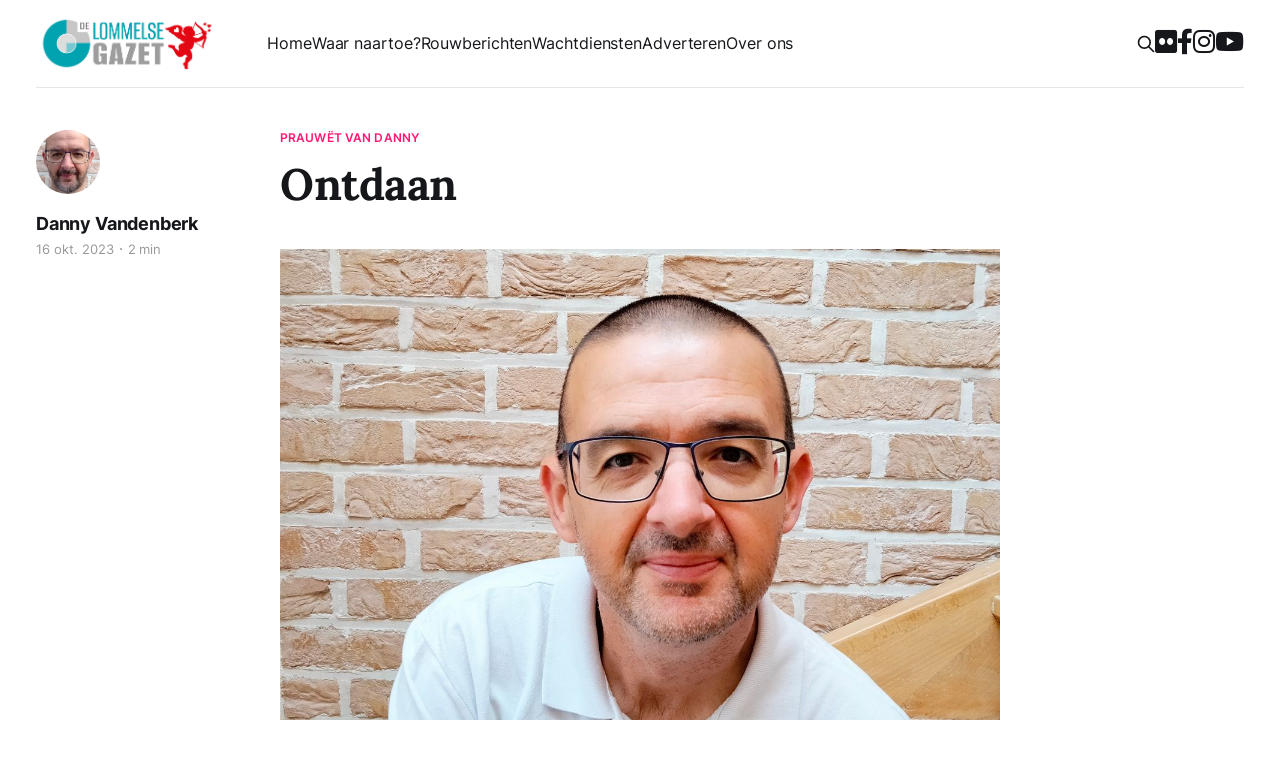

--- FILE ---
content_type: text/html; charset=utf-8
request_url: https://www.delommelsegazet.be/ontdaan/
body_size: 8808
content:
<!DOCTYPE html>
<html lang="nl">
<head>
    <meta charset="utf-8">
    <meta name="viewport" content="width=device-width,initial-scale=1,viewport-fit=cover">
    <meta name="theme-color" content="#0da2ae">
    <title>Ontdaan</title>
    
    <link rel="dns-prefetch" href="//cdn.jsdelivr.net">
    <link rel="dns-prefetch" href="//www.googletagmanager.com">
    <link rel="dns-prefetch" href="//di75yw414rqt.cloudfront.net">
    <link rel="stylesheet" href="https://www.delommelsegazet.be/assets/built/screen.css?v=b30641f222">
    <link rel="stylesheet" href="https://cdn.jsdelivr.net/gh/orestbida/cookieconsent@v2.9.1/dist/cookieconsent.css">
    <script defer src="https://cdn.jsdelivr.net/gh/orestbida/cookieconsent@v2.9.1/dist/cookieconsent.js"></script>
    <link rel="apple-touch-icon" sizes="180x180" href="https://www.delommelsegazet.be/assets/favicon/apple-touch-icon.png?v=b30641f222">
    <link rel="icon" type="image/png" sizes="32x32" href="https://www.delommelsegazet.be/assets/favicon/favicon-32x32.png?v=b30641f222">
    <link rel="icon" type="image/png" sizes="16x16" href="https://www.delommelsegazet.be/assets/favicon/favicon-16x16.png?v=b30641f222">
    <link rel="manifest" href="https://www.delommelsegazet.be/assets/favicon/site.webmanifest?v=b30641f222">
    <meta property="fb:pages" content="257235404624798">
    <link rel="icon" href="https://www.delommelsegazet.be/content/images/size/w256h256/2025/03/apple-touch-icon.png" type="image/png">
    <link rel="canonical" href="https://www.delommelsegazet.be/ontdaan/">
    <meta name="referrer" content="no-referrer-when-downgrade">
    
    <meta property="og:site_name" content="De Lommelse Gazet">
    <meta property="og:type" content="article">
    <meta property="og:title" content="Ontdaan">
    <meta property="og:description" content="Een eenzame ochtend. Vrouw en kinderen moesten dringend weg. Nageslacht naar school, echtgenote naar dokter voor bloedname. De tafel is een puinhoop. Soms is ontbijten een haastige happening, een enerverend evenement. Zelf neem ik er liever de tijd voor. Indien mogelijk. Ik geniet nog wat na met een extra kop">
    <meta property="og:url" content="https://www.delommelsegazet.be/ontdaan/">
    <meta property="og:image" content="https://www.delommelsegazet.be/content/images/2023/10/Danny-Vandenberk-2.jpg">
    <meta property="article:published_time" content="2023-10-16T07:38:06.000Z">
    <meta property="article:modified_time" content="2023-11-02T19:32:34.000Z">
    <meta property="article:tag" content="Prauwët van Danny">
    
    <meta property="article:publisher" content="https://www.facebook.com/LommelseGazet">
    <meta name="twitter:card" content="summary_large_image">
    <meta name="twitter:title" content="Ontdaan">
    <meta name="twitter:description" content="Een eenzame ochtend. Vrouw en kinderen moesten dringend weg. Nageslacht naar school, echtgenote naar dokter voor bloedname. De tafel is een puinhoop. Soms is ontbijten een haastige happening, een enerverend evenement. Zelf neem ik er liever de tijd voor. Indien mogelijk. Ik geniet nog wat na met een extra kop">
    <meta name="twitter:url" content="https://www.delommelsegazet.be/ontdaan/">
    <meta name="twitter:image" content="https://www.delommelsegazet.be/content/images/2023/10/Danny-Vandenberk-2.jpg">
    <meta name="twitter:label1" content="Written by">
    <meta name="twitter:data1" content="Danny Vandenberk">
    <meta name="twitter:label2" content="Filed under">
    <meta name="twitter:data2" content="Prauwët van Danny">
    <meta name="twitter:site" content="@delommelsegazet">
    <meta property="og:image:width" content="1200">
    <meta property="og:image:height" content="899">
    
    <script type="application/ld+json">
{
    "@context": "https://schema.org",
    "@type": "Article",
    "publisher": {
        "@type": "Organization",
        "name": "De Lommelse Gazet",
        "url": "https://www.delommelsegazet.be/",
        "logo": {
            "@type": "ImageObject",
            "url": "https://www.delommelsegazet.be/content/images/2026/01/logo-valentijn.png"
        }
    },
    "author": {
        "@type": "Person",
        "name": "Danny Vandenberk",
        "image": {
            "@type": "ImageObject",
            "url": "https://www.delommelsegazet.be/content/images/2023/05/347110189_554975040136082_1746742275476303279_n.jpg",
            "width": 461,
            "height": 688
        },
        "url": "https://www.delommelsegazet.be/author/danny-vandenberk/",
        "sameAs": []
    },
    "headline": "Ontdaan",
    "url": "https://www.delommelsegazet.be/ontdaan/",
    "datePublished": "2023-10-16T07:38:06.000Z",
    "dateModified": "2023-11-02T19:32:34.000Z",
    "image": {
        "@type": "ImageObject",
        "url": "https://www.delommelsegazet.be/content/images/2023/10/Danny-Vandenberk-2.jpg",
        "width": 1200,
        "height": 899
    },
    "keywords": "Prauwët van Danny",
    "description": " \n\nEen eenzame ochtend. Vrouw en kinderen moesten dringend weg. Nageslacht naar school, echtgenote naar dokter voor bloedname. De tafel is een puinhoop. Soms is ontbijten een haastige happening, een enerverend evenement. Zelf neem ik er liever de tijd voor. Indien mogelijk. Ik geniet nog wat na met een extra kop koffie. Wat is dat in feite toch een weerzinwekkend woord: ontbijten? Het klinkt alsof je je gebit ’s avonds in een glas water legt en op je nachtkastje zet, alsof je ochtendvoedsel een ",
    "mainEntityOfPage": "https://www.delommelsegazet.be/ontdaan/"
}
    </script>

    <meta name="generator" content="Ghost 6.14">
    <link rel="alternate" type="application/rss+xml" title="De Lommelse Gazet" href="https://www.delommelsegazet.be/rss/">
    
    <script defer src="https://cdn.jsdelivr.net/ghost/sodo-search@~1.8/umd/sodo-search.min.js" data-key="c3f64c561ee490a0f993c34042" data-styles="https://cdn.jsdelivr.net/ghost/sodo-search@~1.8/umd/main.css" data-sodo-search="https://delommelsegazet.ghost.io/" data-locale="nl" crossorigin="anonymous"></script>
    
    <link href="https://www.delommelsegazet.be/webmentions/receive/" rel="webmention">
    <script defer src="/public/cards.min.js?v=b30641f222"></script>
    <link rel="stylesheet" type="text/css" href="/public/cards.min.css?v=b30641f222">
    <script defer src="/public/ghost-stats.min.js?v=b30641f222" data-stringify-payload="false" data-datasource="analytics_events" data-storage="localStorage" data-host="https://www.delommelsegazet.be/.ghost/analytics/api/v1/page_hit"  tb_site_uuid="2382ed22-db43-4921-b070-84269ff2b3d3" tb_post_uuid="b3e337d5-a38f-4f74-ba62-b5d09ff5c51e" tb_post_type="post" tb_member_uuid="undefined" tb_member_status="undefined"></script><style>:root {--ghost-accent-color: #ff1a75;}</style>
    <!-- Google tag (gtag.js) -->
<script async src="https://www.googletagmanager.com/gtag/js?id=G-X1YF45YMCY"></script>
<script>
  window.dataLayer = window.dataLayer || [];
  function gtag(){dataLayer.push(arguments);}
  gtag('js', new Date());

  gtag('config', 'G-X1YF45YMCY');
</script>
</head>

<body class="post-template tag-prauwet-van-danny tag-home-side is-head-left-logo has-serif-body has-serif-title">
<div class="gh-site">
    <header id="gh-head" class="gh-head gh-outer">
        <div class="gh-head-inner gh-inner">
            <div class="gh-head-brand">
                <div class="gh-head-brand-wrapper">
                    <h1 class="gh-head-logo">
                      <a href="https://www.delommelsegazet.be">
                              <img src="https://www.delommelsegazet.be/content/images/2026/01/logo-valentijn.png" alt="De Lommelse Gazet">
                      </a>
                    </h1>
                </div>
                <button class="gh-search gh-icon-btn" aria-label="Zoeken" data-ghost-search><svg xmlns="http://www.w3.org/2000/svg" fill="none" viewBox="0 0 24 24" stroke="currentColor" stroke-width="2" width="20" height="20"><path stroke-linecap="round" stroke-linejoin="round" d="M21 21l-6-6m2-5a7 7 0 11-14 0 7 7 0 0114 0z"></path></svg></button>
                <button class="gh-burger"></button>
            </div>

            <nav class="gh-head-menu">
                <ul class="nav">
    <li class="nav-home"><a href="https://www.delommelsegazet.be/">Home</a></li>
    <li class="nav-waar-naartoe"><a href="https://www.delommelsegazet.be/waar-naartoe-in-onze-stad-2/">Waar naartoe?</a></li>
    <li class="nav-rouwberichten"><a href="https://www.delommelsegazet.be/tag/rouwberichten/">Rouwberichten</a></li>
    <li class="nav-wachtdiensten"><a href="https://www.delommelsegazet.be/wachtdiensten/">Wachtdiensten</a></li>
    <li class="nav-adverteren"><a href="https://www.delommelsegazet.be/adverteren-op-de-lommelse-gazet/">Adverteren</a></li>
    <li class="nav-over-ons"><a href="https://www.delommelsegazet.be/over-ons/">Over ons</a></li>
</ul>

                
            </nav>

            <div class="gh-head-actions">
                        <button class="gh-search gh-icon-btn" aria-label="Zoeken" data-ghost-search><svg xmlns="http://www.w3.org/2000/svg" fill="none" viewBox="0 0 24 24" stroke="currentColor" stroke-width="2" width="20" height="20"><path stroke-linecap="round" stroke-linejoin="round" d="M21 21l-6-6m2-5a7 7 0 11-14 0 7 7 0 0114 0z"></path></svg></button>
                        <a title="Bekijk alle foto's op Flickr" target="_blank" href="https://www.flickr.com/photos/delommelsegazet/albums"><i class="fa-brands fa-flickr"></i></a>
<a title="Volg ons op Facebook" target="_blank" href="https://www.facebook.com/LommelseGazet"><i class="fa-brands fa-facebook-f"></i></a>
<a title="Volg ons op Instagram" target="_blank" href="https://www.instagram.com/delommelsegazet/"><i class="fa-brands fa-instagram"></i></a>
<a title="Volg ons op YouTube" target="_blank" href="https://www.youtube.com/@DeLommelseGazet"><i class="fa-brands fa-youtube"></i></a>
            </div>
        </div>
    </header>

    <div class="gh-outer lg-send-news">
      <div class="gh-inner">
        <article class="gh-card post">
          <div class="gh-card-wrapper">
            <div class="gh-card-excerpt">
              Zelf Lommels nieuws insturen? Dat kan via <strong><a href="mailto:lommelsegazet@telenet.be">lommelsegazet@telenet.be</a></strong>
            </div>
          </div>
        </article>
      </div>
    </div>

    
<main class="gh-main">
        <article class="gh-article post tag-prauwet-van-danny tag-home-side">

            <header class="gh-article-header gh-canvas">
                    <a class="gh-article-tag" href="https://www.delommelsegazet.be/tag/prauwet-van-danny/">Prauwët van Danny</a>

                <h1 class="gh-article-title">Ontdaan</h1>

                    <aside class="gh-article-sidebar">

        <div class="gh-author-image-list">
                <a class="gh-author-image" href="/author/danny-vandenberk/">
                        <img src="https://www.delommelsegazet.be/content/images/2023/05/347110189_554975040136082_1746742275476303279_n.jpg" alt="Danny Vandenberk">
                </a>
        </div>

        <div class="gh-author-name-list">
                <h4 class="gh-author-name">
                    <a href="/author/danny-vandenberk/">Danny Vandenberk</a>
                </h4>
                
        </div>

        <div class="gh-article-meta">
            <div class="gh-article-meta-inner">
                <time class="gh-article-date" datetime="2023-10-16">16 okt. 2023</time>
                    <span class="gh-article-meta-sep"></span>
                    <span class="gh-article-length">2 min</span>
            </div>
        </div>

    </aside>


                    <figure class="gh-article-image">
        <img
            srcset="/content/images/size/w300/2023/10/Danny-Vandenberk-2.jpg 300w,
                    /content/images/size/w720/2023/10/Danny-Vandenberk-2.jpg 720w,
                    /content/images/size/w960/2023/10/Danny-Vandenberk-2.jpg 960w,
                    /content/images/size/w1200/2023/10/Danny-Vandenberk-2.jpg 1200w,
                    /content/images/size/w2000/2023/10/Danny-Vandenberk-2.jpg 2000w"
            sizes="(max-width: 1200px) 100vw, 1200px"
            src="/content/images/size/w1200/2023/10/Danny-Vandenberk-2.jpg"
            alt="Ontdaan"
        >
    </figure>
            </header>

            <section class="gh-content gh-canvas">
                <p>&nbsp;</p><p>Een eenzame ochtend. Vrouw en kinderen moesten dringend weg. Nageslacht naar school, echtgenote naar dokter voor bloedname. De tafel is een puinhoop. Soms is ontbijten een haastige happening, een enerverend evenement. Zelf neem ik er liever de tijd voor. Indien mogelijk. Ik geniet nog wat na met een extra kop koffie. Wat is dat in feite toch een weerzinwekkend woord: ontbijten? Het klinkt alsof je je gebit ’s avonds in een glas water legt en op je nachtkastje zet, alsof je ochtendvoedsel een of ander slurpsel is. Smurrie, waar je geen tanden voor nodig hebt.</p><p>Lekkere koffie. Anderzijds blijft het moeilijk om me te ontspannen in dit ochtendlijke slagveld. Ik zou aan de overkant kunnen gaan zitten. Daar, op de plaats van mijn wederhelft, is het nog lekker netjes. Zij diende immers nuchter te blijven. Niet dat ik of mijn kinderen vanochtend alcoholische dranken genuttigd hebben, hoor. Vergis je niet.</p><p>Nu ik erover nadenk, vind ik werkwoorden die met ‘ont-’ beginnen maar niks. Ik heb even geen zin om erover na te denken, maar er bestaan ongetwijfeld aangenamere alternatieven voor ontbijten en ontspannen. Dat laatste wil trouwens niet lukken. Ik moet orde scheppen, daar word ik rustig van. De tafel afruimen dus. Klinkt logisch. Ik ga de tafel toch niet ontdekken?</p><p>Ziezo. Dat is heel wat beter. Smartphone ontgrendelen. Haatwoord. Alsof hij aan de ketting ligt. Op een of andere manier kom ik al swipend vaak op showbizzpagina’s terecht. Madonna heeft nog maar eens een nieuwe look … De foto dek ik af. André Hazes spreekt vrijuit over zijn drugsverslaving … Bla bla bla. Interview met Gert Verhulst over de tegenvallende kijkcijfers van zijn talkshow ‘De tafel van Gert’. Ken ik niet en wil ik ook niet leren kennen. Ik heb al een tafel ontdekt vandaag. Toch begin ik te lezen.</p><p>‘Vroeger dronk ik weleens een glaasje, zo vlak voor mijn opnames.’ Is Gert meermaals opgenomen geweest omwille van zijn drankverslaving? Dat is pas nieuws! Ah, nee, het gaat over de show. Wel een vreemd idee, dat een zogeheten geestige, rijke zakenman en televisiepresentator geestrijke drank inneemt vlak voor zijn programma. Obelix krijgt toch ook geen toverdrank meer omdat hij als kind in de ketel gevallen is en continu sterk is?</p><p>‘Ik ben ooit eens een maand gestopt met alcohol en het resultaat was ontnuchterend,’ orakelt Gert. Stop onmiddellijk met lezen, Danny. Nu en wel meteen! Weer zo’n ontiegelijk ontmoedigend en ontegensprekelijk ontzettend onnozel ont-woord! Daarenboven blijft het vragen oproepen. Een maand zonder zuipen zal je nuchter maken, tot zover ben ik mee. Een andere betekenis van ontnuchteren is teleurstellen. Was zijn alcoholvrije maand (waarschijnlijk februari) ontgoochelend? Ont-goochelend. Ont, ont, ont!</p><p>‘Eigenlijk is nuchter toch een raar woord, vind je niet?’ zeg ik tegen mijn vrouw als ze weer binnenkomt na haar doktersbezoek en bloedprik. ‘Er is natuurlijk de alcoholische context van geen alcohol drinken, de medische van acht uur lang niets eten of drinken, én de persoonsbeschrijvende, die zegt dat een nuchter iemand kalm, beredeneerd en down-to-earth is.’</p><p>Ze rolt met haar grote, donkerbruine ogen. Ze blijven mooi, al hebben ze momenteel meer iets van zwarte kogels. ‘Ga van mijn plaats af, zanikzak. Of je ligt veel sneller down-to-earth dan je je kan inbeelden. Uit de weg! Ik heb honger. Grote honger!’</p><p>‘Dat treft!’ schetter ik, terwijl ik met twee handen naar het fornuis wijs, waarop zich een pan bevindt met daarin heerlijke, versbereide roereieren. Ze lacht, ze eet en ze knipoogt. In welke volgorde weet ik niet meer, maar het was mooi om te zien.</p><p>Het valt niet te ontkennen en er valt niet aan te ontkomen: ik ben ontroerd.</p><p><strong><em>Danny VANDENBERK</em></strong></p>
            </section>

        </article>

        <div class="gh-read-next gh-canvas">
      <section class="gh-pagehead">
  <div class="gl-ad-post">
    
    <figure>
      <a title="Lommels Muziekfeest 2026" href="https://lommelsmuziekfeest.be/?ref=delommelsegazet.be" target="_blank" data-ga-event="ads"
        data-ga-category="article" data-ga-label="LommelsMuziekfeest2026" class="gh-card-link">
        <!--
         <img
           srcset=" 300w,
                   720w,
                   960w,
                   1200w,
                   2000w"
            sizes="(max-width: 1200px) 100vw, 1200px"
            src="https://dc74n426hqn7o.cloudfront.net/4jd40G8fkkkaa0WUt8tX1LGfKnKWK9GadXQlP0wALhM/resize:fill:1200/czM6Ly9mbHV4LWFzc2V0cy1wcm9kL2Fkcy9lYzlkNDE0Ni1lMjczLTExZjAtOGZlZC0wYTU4YTlmZWFjMDIuanBn"
            alt="Lommels Muziekfeest 2026">
          -->
        <img srcset="https://dc74n426hqn7o.cloudfront.net/jaqAOtfxs7tm0gjZ_KLQviWc7Wwkx8IDE5J6Ug2lzzM/resize:fill:300/czM6Ly9mbHV4LWFzc2V0cy1wcm9kL2Fkcy9lYzlkNDE0Ni1lMjczLTExZjAtOGZlZC0wYTU4YTlmZWFjMDIuanBn 300w,
                  https://dc74n426hqn7o.cloudfront.net/_dNXBOfaOlz3C3P_sJHsveW2U8sQiA4URebqb-hbgTc/resize:fill:720/czM6Ly9mbHV4LWFzc2V0cy1wcm9kL2Fkcy9lYzlkNDE0Ni1lMjczLTExZjAtOGZlZC0wYTU4YTlmZWFjMDIuanBn 720w,
                  https://dc74n426hqn7o.cloudfront.net/mV58XJFLJ_QokS4r49YM1mFKc5Br1UjguP4bx3BHWj4/resize:fill:800/czM6Ly9mbHV4LWFzc2V0cy1wcm9kL2Fkcy9lYzlkNDE0Ni1lMjczLTExZjAtOGZlZC0wYTU4YTlmZWFjMDIuanBn 800w" sizes="(max-width: 800px) 100vw, 800px"
          src="https://dc74n426hqn7o.cloudfront.net/mV58XJFLJ_QokS4r49YM1mFKc5Br1UjguP4bx3BHWj4/resize:fill:800/czM6Ly9mbHV4LWFzc2V0cy1wcm9kL2Fkcy9lYzlkNDE0Ni1lMjczLTExZjAtOGZlZC0wYTU4YTlmZWFjMDIuanBn" alt="Lommels Muziekfeest 2026">
      </a>
      <figcaption>Advertentie</figcaption>
    </figure>
    
    
    <figure>
      <a title="Top Darts 2" href="https://topofdarts.be/event/03-12-2026-soeverein-lommel/?ref=delommelsegazet.be" target="_blank" data-ga-event="ads"
        data-ga-category="article" data-ga-label="TopDarts2" class="gh-card-link">
        <img srcset="https://dc74n426hqn7o.cloudfront.net/34D4zeKGhyHJnVX5TWQ1K3mtnqHRAYAQYOt6SkH_sRs/resize:fill:300/czM6Ly9mbHV4LWFzc2V0cy1wcm9kL2Fkcy80MTRmMjUxMC1mMjUwLTExZjAtOWU3Ny0wYTU4YTlmZWFjMDMuanBn 300w,
                  https://dc74n426hqn7o.cloudfront.net/DddT7DA4zO7K5U_4pPay1MnC8hD_R1Pitp3cTLaQHWg/resize:fill:720/czM6Ly9mbHV4LWFzc2V0cy1wcm9kL2Fkcy80MTRmMjUxMC1mMjUwLTExZjAtOWU3Ny0wYTU4YTlmZWFjMDMuanBn 720w,
                  https://dc74n426hqn7o.cloudfront.net/vYVtKiGcplDhNQxCEdYHKK1ILhqa1_WeIxMM0iXEfR8/resize:fill:800/czM6Ly9mbHV4LWFzc2V0cy1wcm9kL2Fkcy80MTRmMjUxMC1mMjUwLTExZjAtOWU3Ny0wYTU4YTlmZWFjMDMuanBn 800w" sizes="(max-width: 800px) 100vw, 800px"
          src="https://dc74n426hqn7o.cloudfront.net/vYVtKiGcplDhNQxCEdYHKK1ILhqa1_WeIxMM0iXEfR8/resize:fill:800/czM6Ly9mbHV4LWFzc2V0cy1wcm9kL2Fkcy80MTRmMjUxMC1mMjUwLTExZjAtOWU3Ny0wYTU4YTlmZWFjMDMuanBn" alt="Top Darts 2">
      </a>
      <figcaption>Advertentie</figcaption>
    </figure>
    
    
  </div>
</section>
      <script>!function(){var t=document.getElementsByClassName("gl-ad-post")[0].querySelectorAll("figure");if(t.length>1)for(var e=function(t){for(let e=t.length-1;e>0;e--){const r=Math.floor(Math.random()*(e+1));[t[e],t[r]]=[t[r],t[e]]}return t}(Array.from({length:t.length},((t,e)=>e+1))),r=0;r<t.length;r++)t[r].style.gridRow=e[r]}();</script>
      <section class="gh-pagehead gl-share">
        <h4 class="gh-pagehead-title">Artikel delen</h4>
        <div class="gl-share-btns">
            <a href="https://www.facebook.com/sharer.php?u=https://www.delommelsegazet.be/ontdaan/" class="gl-share-facebook" title="Delen op Facebook" target="_blank" rel="noopener" data-ga-event="share" data-ga-category="facebook"><i class="fa-brands fa-facebook-f"></i></a>
            <a href="https://twitter.com/intent/tweet?url=https://www.delommelsegazet.be/ontdaan/&amp;text=Ontdaan&amp;via=delommelsegazet" class="gl-share-twitter" title="Delen op Twitter" target="_blank" rel="noopener" data-ga-event="share" data-ga-category="twitter"><i class="fa-brands fa-twitter"></i></a>
            <a href="https://wa.me/?text=https://www.delommelsegazet.be/ontdaan/" class="gl-share-whatsapp" title="Delen via WhatsApp" target="_blank" rel="noopener" data-ga-event="share" data-ga-category="whatsapp"><i class="fa-brands fa-whatsapp"></i></a>
            <div class="gl-tooltip"><a href="https://www.delommelsegazet.be/ontdaan/" class="gl-share-link" title="Copy link" rel="noopener" data-ga-event="share" data-ga-category="link"><span class="tooltiptext">Kopieer link</span><i class="fa-solid fa-link"></i></a></div>
        </div>
      </section>
      <section class="gh-pagehead gl-follow">
        <h4 class="gh-pagehead-title">Volg ons op Social Media</h4>
        <div class="gl-follow-btns">
          <a title="Bekijk alle foto's op Flickr" target="_blank" href="https://www.flickr.com/photos/delommelsegazet/albums"><i class="fa-brands fa-flickr"></i></a>
<a title="Volg ons op Facebook" target="_blank" href="https://www.facebook.com/LommelseGazet"><i class="fa-brands fa-facebook-f"></i></a>
<a title="Volg ons op Instagram" target="_blank" href="https://www.instagram.com/delommelsegazet/"><i class="fa-brands fa-instagram"></i></a>
<a title="Volg ons op YouTube" target="_blank" href="https://www.youtube.com/@DeLommelseGazet"><i class="fa-brands fa-youtube"></i></a>
        </div>
      </section>
      <section class="gh-pagehead gl-follow">
        <h4 class="gh-pagehead-title">Nieuws insturen</h4>
        <div class="gl-follow-btns">
          <p>Zelf Lommels nieuws insturen? Dat kan via <strong><a href="mailto:lommelsegazet@telenet.be">lommelsegazet@telenet.be</a></strong></p>
        </div>
      </section>
      <section class="gh-pagehead">
          <h4 class="gh-pagehead-title">Lees meer over Prauwët van Danny</h4>
      </section>
                <div class="gh-topic gh-topic-grid">
                    <div class="gh-topic-content">
                            <article class="gh-card post tag-prauwet-van-danny tag-home-side">
    <a class="gh-card-link" href="/haakjesdagen/">
            <figure class="gh-card-image">
                <img
                    srcset="/content/images/size/w300/2026/01/DannyVandenberk-3.png 300w,
                            /content/images/size/w720/2026/01/DannyVandenberk-3.png 720w,
                            /content/images/size/w960/2026/01/DannyVandenberk-3.png 960w,
                            /content/images/size/w1200/2026/01/DannyVandenberk-3.png 1200w,
                            /content/images/size/w2000/2026/01/DannyVandenberk-3.png 2000w"
                    sizes="(max-width: 1200px) 100vw, 1200px"
                    src="/content/images/size/w720/2026/01/DannyVandenberk-3.png"
                    alt="Haakjesdagen"
                >
            </figure>

        <div class="gh-card-wrapper">
            <header class="gh-card-header">
                <h3 class="gh-card-title">Haakjesdagen</h3>
            </header>

              <div class="gh-card-excerpt">
                    Of het nu ochtend, middag, avond of nacht is, met hangende pootjes, van een koude kermis of een gezellig feest ... Ik hou van thuiskomen. Ik doe het nooit langs de voordeur. Die is immers voor officiële bezoekers, desnoods voor pizza- en pakjesbezorgers. Thuiskomen doe ik langs de zijdeur. Huppelend de
              </div>

            <footer class="gh-card-footer">
                <span class="gh-card-author">Danny Vandenberk</span>
                <time class="gh-card-date" datetime="2026-01-26">26 jan. 2026</time>
                    <span class="gh-article-length">3 min</span>
            </footer>
        </div>
    </a>
</article>






                            <article class="gh-card post tag-prauwet-van-danny tag-uit-de-oude-doos tag-home-side">
    <a class="gh-card-link" href="/de-zwette-fles/">
            <figure class="gh-card-image">
                <img
                    srcset="/content/images/size/w300/2026/01/DannyVandenberk-2.png 300w,
                            /content/images/size/w720/2026/01/DannyVandenberk-2.png 720w,
                            /content/images/size/w960/2026/01/DannyVandenberk-2.png 960w,
                            /content/images/size/w1200/2026/01/DannyVandenberk-2.png 1200w,
                            /content/images/size/w2000/2026/01/DannyVandenberk-2.png 2000w"
                    sizes="(max-width: 1200px) 100vw, 1200px"
                    src="/content/images/size/w720/2026/01/DannyVandenberk-2.png"
                    alt="Dë zwèttë flès"
                >
            </figure>

        <div class="gh-card-wrapper">
            <header class="gh-card-header">
                <h3 class="gh-card-title">Dë zwèttë flès</h3>
            </header>

              <div class="gh-card-excerpt">
                    Toen dè&#39;k nog klèèn wààr, heujërdën ëkik wöl ës vërtéllën óóvër dë Zwèttë Flès. Dë jéstë keejër, gans ien&#39;t bëgin, dócht ik dè&#39;t óóvër ‘n flès kaloesiej gieng gòn, mèr al rap heujërdën ëk dë meejëst öteejënlóópëndë vërhauwëlën óóvër ‘n spisjauwël vrààw van dë
              </div>

            <footer class="gh-card-footer">
                <span class="gh-card-author">Danny Vandenberk</span>
                <time class="gh-card-date" datetime="2026-01-19">19 jan. 2026</time>
                    <span class="gh-article-length">2 min</span>
            </footer>
        </div>
    </a>
</article>






                            <article class="gh-card post tag-prauwet-van-danny tag-home-side">
    <a class="gh-card-link" href="/ballen/">
            <figure class="gh-card-image">
                <img
                    srcset="/content/images/size/w300/2026/01/DannyVandenberk-1.png 300w,
                            /content/images/size/w720/2026/01/DannyVandenberk-1.png 720w,
                            /content/images/size/w960/2026/01/DannyVandenberk-1.png 960w,
                            /content/images/size/w1200/2026/01/DannyVandenberk-1.png 1200w,
                            /content/images/size/w2000/2026/01/DannyVandenberk-1.png 2000w"
                    sizes="(max-width: 1200px) 100vw, 1200px"
                    src="/content/images/size/w720/2026/01/DannyVandenberk-1.png"
                    alt="Ballen"
                >
            </figure>

        <div class="gh-card-wrapper">
            <header class="gh-card-header">
                <h3 class="gh-card-title">Ballen</h3>
            </header>

              <div class="gh-card-excerpt">
                    Die weermannen toch! Met z&#39;n allen voorspellen ze elke dag opnieuw onvervalst winterweer. Wat beelden ze zich in hemelsnaam in? Dat iemand zich gaat bezighouden met het vervalsen of namaken van sneeuw, hagel, winterse neerslag, storm, ijs, ijzel of aanvriezende mist?

Alhoewel, toen ik op kerstavond voor de
              </div>

            <footer class="gh-card-footer">
                <span class="gh-card-author">Jan Buyens</span>
                <time class="gh-card-date" datetime="2026-01-12">12 jan. 2026</time>
                    <span class="gh-article-length">2 min</span>
            </footer>
        </div>
    </a>
</article>






                            <article class="gh-card post tag-prauwet-van-danny tag-home-side">
    <a class="gh-card-link" href="/brug-na-t-verleeden/">
            <figure class="gh-card-image">
                <img
                    srcset="/content/images/size/w300/2026/01/DannyVandenberk.png 300w,
                            /content/images/size/w720/2026/01/DannyVandenberk.png 720w,
                            /content/images/size/w960/2026/01/DannyVandenberk.png 960w,
                            /content/images/size/w1200/2026/01/DannyVandenberk.png 1200w,
                            /content/images/size/w2000/2026/01/DannyVandenberk.png 2000w"
                    sizes="(max-width: 1200px) 100vw, 1200px"
                    src="/content/images/size/w720/2026/01/DannyVandenberk.png"
                    alt="Brug na &#x27;t vërleedën"
                >
            </figure>

        <div class="gh-card-wrapper">
            <header class="gh-card-header">
                <h3 class="gh-card-title">Brug na &#x27;t vërleedën</h3>
            </header>

              <div class="gh-card-excerpt">
                    Bént öw schatsën al mèr óndër en vét öw kuitën al mèr ien! ‘t Is wéntër. Wént ër mèr èn, want hij is nog drèk nie gëdòn. As ëk nö érrëgës nie van hààw, dan eest wöl van dë kààw. Dè rémt gëlék ‘n rijmplèk. Dè duu mé déng’ën
              </div>

            <footer class="gh-card-footer">
                <span class="gh-card-author">Danny Vandenberk</span>
                <time class="gh-card-date" datetime="2026-01-05">5 jan. 2026</time>
                    <span class="gh-article-length">2 min</span>
            </footer>
        </div>
    </a>
</article>






                            <article class="gh-card post tag-prauwet-van-danny tag-home-side">
    <a class="gh-card-link" href="/koffieleut/">
            <figure class="gh-card-image">
                <img
                    srcset="/content/images/size/w300/2025/12/DannyVandenberk-3.png 300w,
                            /content/images/size/w720/2025/12/DannyVandenberk-3.png 720w,
                            /content/images/size/w960/2025/12/DannyVandenberk-3.png 960w,
                            /content/images/size/w1200/2025/12/DannyVandenberk-3.png 1200w,
                            /content/images/size/w2000/2025/12/DannyVandenberk-3.png 2000w"
                    sizes="(max-width: 1200px) 100vw, 1200px"
                    src="/content/images/size/w720/2025/12/DannyVandenberk-3.png"
                    alt="Koffieleut"
                >
            </figure>

        <div class="gh-card-wrapper">
            <header class="gh-card-header">
                <h3 class="gh-card-title">Koffieleut</h3>
            </header>

              <div class="gh-card-excerpt">
                    Soms doe ik weleens iets goed. Dan ga ik samen met mijn wederhelft naar een drankgelegenheid, laat ik haar eerst bestellen en herhaal gewoon wat zij zegt. Ik leer, niet snel, maar ik doe het wel. Vroeger dronk ik m&#39;n koffie verkeerd, nu dus vooral latte macchiato, omdat
              </div>

            <footer class="gh-card-footer">
                <span class="gh-card-author">Jan Buyens</span>
                <time class="gh-card-date" datetime="2025-12-29">29 dec. 2025</time>
                    <span class="gh-article-length">2 min</span>
            </footer>
        </div>
    </a>
</article>






                    </div>
                </div>
    </div>

        </main>


    <footer class="gh-foot gh-outer">
        <div class="gh-foot-inner gh-inner">
            <div class="gh-inner">
              <h1>De Lommelse Gazet</h1>
            </div>


            <nav class="gh-foot-menu">
                <ul class="nav">
    <li class="nav-home"><a href="https://www.delommelsegazet.be/">Home</a></li>
    <li class="nav-adverteren"><a href="https://www.delommelsegazet.be/adverteren-op-de-lommelse-gazet/">Adverteren</a></li>
    <li class="nav-over-ons"><a href="https://www.delommelsegazet.be/over-ons/">Over ons</a></li>
    <li class="nav-privacy-beleid"><a href="https://www.delommelsegazet.be/privacy-beleid/">Privacy beleid</a></li>
    <li class="nav-cookieverklaring"><a href="https://www.delommelsegazet.be/cookieverklaring/">Cookieverklaring</a></li>
</ul>

            </nav>
            <div class="gh-foot-menu" style="border:0;padding:0;">
              <ul class="nav">
                <li>Volg ons op</li>
                <li><strong><a title="Bekijk alle foto's op Flickr" target="_blank" href="https://www.flickr.com/photos/delommelsegazet/albums">Flickr</a></strong></li>
                <li><strong><a title="Volg ons op Facebook" target="_blank" href="https://www.facebook.com/LommelseGazet">Facebook</a></strong></li>
                <li><strong><a title="Volg ons op Instagram" target="_blank" href="https://www.instagram.com/delommelsegazet/">Instagram</a></strong></li>
                <li><strong><a title="Volg ons op YouTube" target="_blank" href="https://www.youtube.com/@DeLommelseGazet">YouTube</a></strong></li>
              </ul>
            </div>

            <div class="gh-copyright">
                De Lommelse Gazet © 2026 - Lokaal nieuws voor en door Lommelaars.
            </div>
        </div>
    </footer>

</div>

    <div class="pswp" tabindex="-1" role="dialog" aria-hidden="true">
    <div class="pswp__bg"></div>

    <div class="pswp__scroll-wrap">
        <div class="pswp__container">
            <div class="pswp__item"></div>
            <div class="pswp__item"></div>
            <div class="pswp__item"></div>
        </div>

        <div class="pswp__ui pswp__ui--hidden">
            <div class="pswp__top-bar">
                <div class="pswp__counter"></div>

                <button class="pswp__button pswp__button--close" title="Sluiten (Esc)"></button>
                <button class="pswp__button pswp__button--share" title="Share"></button>
                <button class="pswp__button pswp__button--fs" title="Open in volledig scherm"></button>
                <button class="pswp__button pswp__button--zoom" title="Zoom in/uit"></button>

                <div class="pswp__preloader">
                    <div class="pswp__preloader__icn">
                        <div class="pswp__preloader__cut">
                            <div class="pswp__preloader__donut"></div>
                        </div>
                    </div>
                </div>
            </div>

            <div class="pswp__share-modal pswp__share-modal--hidden pswp__single-tap">
                <div class="pswp__share-tooltip"></div>
            </div>

            <button class="pswp__button pswp__button--arrow--left" title="Vorige (pijltje links)"></button>
            <button class="pswp__button pswp__button--arrow--right" title="Volgende (pijltje rechts)"></button>

            <div class="pswp__caption">
                <div class="pswp__caption__center"></div>
            </div>
        </div>
    </div>
</div>
<script>document.querySelectorAll('.tag-uit-de-oude-doos').forEach(el => {el.addEventListener('contextmenu', e => e.preventDefault())})</script>
<script src="https://www.delommelsegazet.be/assets/built/main.min.js?v=b30641f222"></script>



<style>
    :root {
        --pushwolf-popup-width: 370px;
        --pushwolf-popup-accept-btn-background-color: #0da2ae;
        --pushwolf-inline-color: #fff;
        --pushwolf-inline-btn-color: #0da2ae;
        --pushwolf-inline-btn-background-color: #fff;
    }
</style>
<script src="https://static.lukin.be/pushwolf.js"></script>
<script>
  PushWolf.init({
    vapidPublicKey: "BOpfkOF8OcaytCJ9xi8ESyPkIdj7_9Ak_4nv3M9PQFoTdtrfXHhmcmnKTNtbkWQajcBd-x889bPwXjqI_Aql-Ok",
    serviceWorkerPath: "/assets/js/sw.js",
    appKey: "uFALsiAAT72FY53Hdu8uzw",
    endpoint: "https://app.delommelsegazet.be/api/push/subscription/",
    testMode: true
  });
  PushWolf.inline({
    textContent: "Klik op 'Toestaan' om push meldingen van <strong>sportuitslagen</strong> te ontvangen.",
    textSuccess: "🎉 Pushmeldingen voor <strong>sportuitslagen</strong> zijn geactiveerd.",
    textSubscribed: "🔔 Je ontvangt pushmeldingen over <strong>sportuitslagen</strong>.",
    textButtonAllow: "Toestaan"
  });
</script>
</body>
</html>
